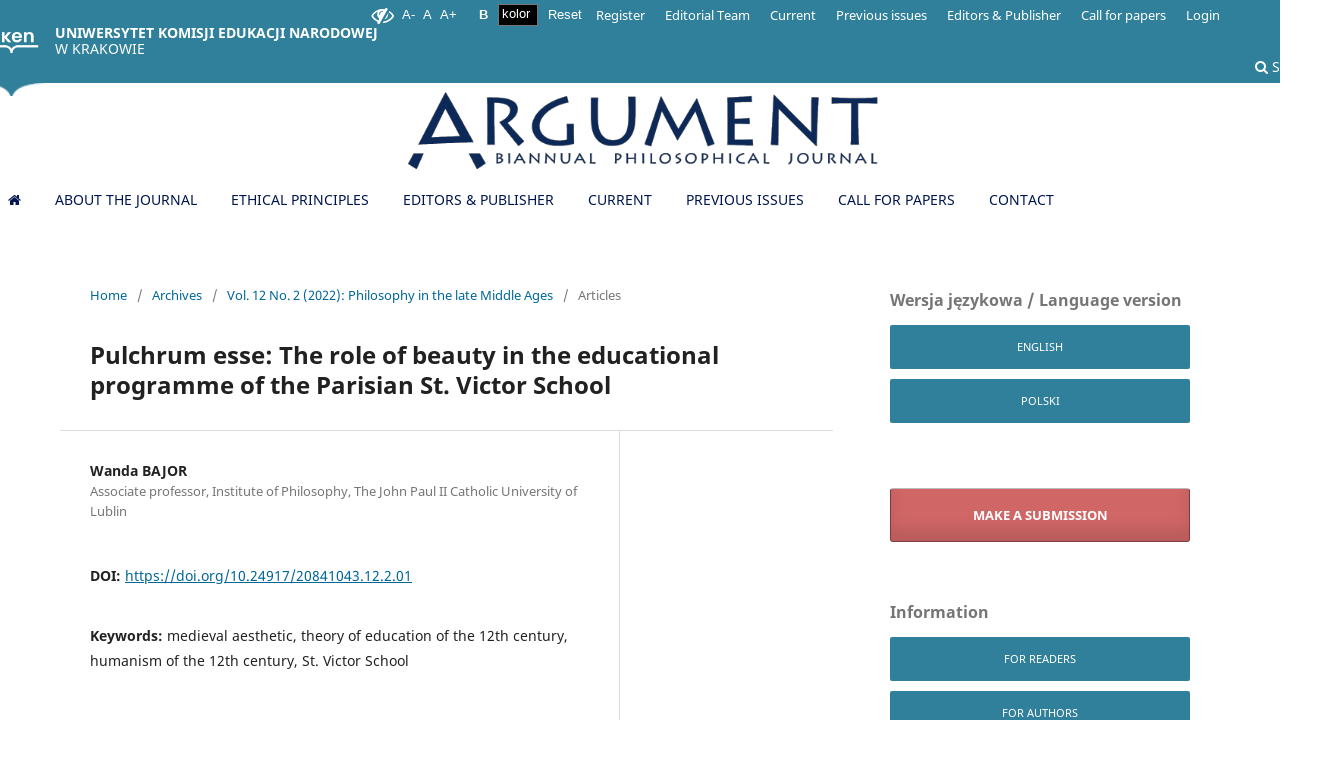

--- FILE ---
content_type: text/html; charset=utf-8
request_url: https://argument.uken.krakow.pl/article/view/10314
body_size: 7322
content:
<!DOCTYPE html>
<html lang="en-US" xml:lang="en-US">
<head>
	<meta charset="utf-8">
	<meta name="viewport" content="width=device-width, initial-scale=1.0">
	<title>
		Pulchrum esse: The role of beauty in the educational programme of the Parisian St. Victor School
							| Argument: Biannual Philosophical Journal
			</title>

	
<meta name="generator" content="Open Journal Systems 3.3.0.17">
<link rel="schema.DC" href="http://purl.org/dc/elements/1.1/" />
<meta name="DC.Creator.PersonalName" content="Wanda BAJOR"/>
<meta name="DC.Date.created" scheme="ISO8601" content="2023-05-23"/>
<meta name="DC.Date.dateSubmitted" scheme="ISO8601" content="2023-05-23"/>
<meta name="DC.Date.issued" scheme="ISO8601" content="2023-09-11"/>
<meta name="DC.Date.modified" scheme="ISO8601" content="2025-12-10"/>
<meta name="DC.Description" xml:lang="en" content="Educating a human being is a task that has always stood close to philosophy and sometimes has become philosophy itself, as in the life work of Socrates following the motto with heroic consistency: “Know thyself ” (scire te ipsum). European culture adopted this principle and incorporated it into its intellectual-spiritual tissue in various guises over the centuries. During the Middle Ages, in the works of Christian thinkers inspired by Neoplatonic philosophy (such as in the views of the scholars of the Saint Victor school in Paris), this tradition was combined with the motif of “being beauty” (pulchrum esse) and enriched by aesthetic thought; beauty with all its richness of form and expression, together with truth and goodness, as Plotinus wanted, marked out the path of man;s “renewal” and showed him the ultimate goal of beatum esse — being happy. The sensitivity and aesthetic sophistication of the Victorine authors of the 12th-century theory of education breathe freshness and an Epicurean joie de vivre, which certainly creates the potential to appeal to contemporary man."/>
<meta name="DC.Format" scheme="IMT" content="application/pdf"/>
<meta name="DC.Identifier" content="10314"/>
<meta name="DC.Identifier.pageNumber" content="293–309"/>
<meta name="DC.Identifier.DOI" content="10.24917/20841043.12.2.01"/>
<meta name="DC.Identifier.URI" content="https://argument.uken.krakow.pl/article/view/10314"/>
<meta name="DC.Language" scheme="ISO639-1" content="en"/>
<meta name="DC.Rights" content="Copyright (c) 2023 "/>
<meta name="DC.Rights" content=""/>
<meta name="DC.Source" content="Argument: Biannual Philosophical Journal"/>
<meta name="DC.Source.ISSN" content="2084-1043"/>
<meta name="DC.Source.Issue" content="2"/>
<meta name="DC.Source.Volume" content="12"/>
<meta name="DC.Source.URI" content="https://argument.uken.krakow.pl/"/>
<meta name="DC.Subject" xml:lang="en" content="medieval aesthetic"/>
<meta name="DC.Subject" xml:lang="en" content=" theory of education of the 12th century"/>
<meta name="DC.Subject" xml:lang="en" content="humanism of the 12th century"/>
<meta name="DC.Subject" xml:lang="en" content="St. Victor School"/>
<meta name="DC.Title" content="Pulchrum esse: The role of beauty in the educational programme of the Parisian St. Victor School"/>
<meta name="DC.Type" content="Text.Serial.Journal"/>
<meta name="DC.Type.articleType" content="Articles"/>
<meta name="gs_meta_revision" content="1.1"/>
<meta name="citation_journal_title" content="Argument: Biannual Philosophical Journal"/>
<meta name="citation_journal_abbrev" content="argument-journal1"/>
<meta name="citation_issn" content="2084-1043"/> 
<meta name="citation_author" content="Wanda BAJOR"/>
<meta name="citation_author_institution" content="Associate professor, Institute of Philosophy, The John Paul II Catholic University of Lublin"/>
<meta name="citation_title" content="Pulchrum esse: The role of beauty in the educational programme of the Parisian St. Victor School"/>
<meta name="citation_language" content="en"/>
<meta name="citation_date" content="2022"/>
<meta name="citation_volume" content="12"/>
<meta name="citation_issue" content="2"/>
<meta name="citation_firstpage" content="293–309"/>
<meta name="citation_lastpage" content="293–309"/>
<meta name="citation_doi" content="10.24917/20841043.12.2.01"/>
<meta name="citation_abstract_html_url" content="https://argument.uken.krakow.pl/article/view/10314"/>
<meta name="citation_keywords" xml:lang="en" content="medieval aesthetic"/>
<meta name="citation_keywords" xml:lang="en" content=" theory of education of the 12th century"/>
<meta name="citation_keywords" xml:lang="en" content="humanism of the 12th century"/>
<meta name="citation_keywords" xml:lang="en" content="St. Victor School"/>
<meta name="citation_pdf_url" content="https://argument.uken.krakow.pl/article/download/10314/9369"/>
<style>
.photo{
display:none}
</style>
	<link rel="stylesheet" href="https://argument.uken.krakow.pl/$$$call$$$/page/page/css?name=stylesheet" type="text/css" /><link rel="stylesheet" href="https://argument.uken.krakow.pl/$$$call$$$/page/page/css?name=font" type="text/css" /><link rel="stylesheet" href="https://argument.uken.krakow.pl/lib/pkp/styles/fontawesome/fontawesome.css?v=3.3.0.17" type="text/css" /><link rel="stylesheet" href="https://argument.uken.krakow.pl/plugins/generic/orcidProfile/css/orcidProfile.css?v=3.3.0.17" type="text/css" /><link rel="stylesheet" href="https://argument.uken.krakow.pl/public/journals/50/styleSheet.css?d=2021-08-05+08%3A53%3A44" type="text/css" />
</head>
<body class="pkp_page_article pkp_op_view has_site_logo" dir="ltr">

	<div class="pkp_structure_page">

				<header class="pkp_structure_head" id="headerNavigationContainer" role="banner">
						
 <nav class="cmp_skip_to_content" aria-label="Jump to content links">
	<a href="#pkp_content_main">Skip to main content</a>
	<a href="#siteNav">Skip to main navigation menu</a>
		<a href="#pkp_content_footer">Skip to site footer</a>
</nav>

			<div class="pkp_head_wrapper">
				<div class ="uniwersytet">
					<div class="pedagogiczny">
						<a href="https://up.krakow.pl" class="logo-top">
						<strong>UNIWERSYTET KOMISJI EDUKACJI NARODOWEJ</strong><br>
						<span>W KRAKOWIE</span>
						</a>
																					<div class="pkp_navigation_search_wrapper" style="top: -26px !important; right: 7px !important; position: relative; width: 92px">
									<a href="https://argument.uken.krakow.pl/search" class="pkp_search pkp_search_desktop">
										<span class="fa fa-search" aria-hidden="true"></span>
										Search
									</a>
								</div>
													
					</div></div>
					<div class ="uniwersytet uniwersytet1"></div>

				<div class="pkp_site_name_wrapper">
					<button class="pkp_site_nav_toggle" style="background: black">
						<span>Open Menu</span>
					</button>
										<div class="pkp_site_name">
																<a href="						https://argument.uken.krakow.pl/index
					" class="is_img">
							<img src="https://argument.uken.krakow.pl/public/journals/50/pageHeaderLogoImage_en_US.png" width="960" height="198" alt="ARGUMENT" />
						</a>
										</div>

				</div>

				
				<nav class="pkp_site_nav_menu" aria-label="Site Navigation" style="background-color: rgba(0,0,0,0)">
					<a id="siteNav"></a>
					<div class="pkp_navigation_primary_row">
						<div class="pkp_navigation_primary_wrapper">
																				<ul id="navigationPrimary" class="pkp_navigation_primary pkp_nav_list">
								<li class="">
				<a href="https://argument.up.krakow.pl/">
					<i class="fa fa-home"></i>
				</a>
							</li>
								<li class="">
				<a href="https://argument.uken.krakow.pl/about">
					About the Journal
				</a>
							</li>
								<li class="">
				<a href="https://argument.uken.krakow.pl/ethical-principles">
					ETHICAL PRINCIPLES
				</a>
							</li>
								<li class="">
				<a href="https://argument.uken.krakow.pl/about/editorialTeam">
					Editors & Publisher
				</a>
							</li>
								<li class="">
				<a href="https://argument.uken.krakow.pl/issue/current">
					Current
				</a>
							</li>
								<li class="">
				<a href="https://argument.uken.krakow.pl/issue/archive">
					Previous issues
				</a>
							</li>
								<li class="">
				<a href="https://argument.uken.krakow.pl/numery_tematyczne">
					Call for papers
				</a>
							</li>
								<li class="">
				<a href="mailto:argument.journal@gmail.com">
					Contact
				</a>
							</li>
			</ul>

				

							
						</div>
					</div>
					<div class="pkp_navigation_user_wrapper" id="navigationUserWrapper">
							<ul id="navigationUser" class="pkp_navigation_user pkp_nav_list">
								<li class="profile">
				<a href="https://argument.uken.krakow.pl/user/register">
					Register
				</a>
							</li>
								<li class="profile">
				<a href="https://argument.uken.krakow.pl/about/editorialTeam">
					Editorial Team
				</a>
							</li>
								<li class="profile">
				<a href="https://argument.uken.krakow.pl/issue/current">
					Current
				</a>
							</li>
								<li class="profile">
				<a href="https://argument.uken.krakow.pl/issue/archive">
					Previous issues
				</a>
							</li>
								<li class="profile">
				<a href="https://argument.uken.krakow.pl/about/editorialTeam">
					Editors & Publisher
				</a>
							</li>
								<li class="profile">
				<a href="https://argument.uken.krakow.pl/numery_tematyczne">
					Call for papers
				</a>
							</li>
								<li class="profile">
				<a href="https://argument.uken.krakow.pl/login">
					Login
				</a>
							</li>
										</ul>

					</div>
				</nav>

			</div><!-- .pkp_head_wrapper -->
			
		</header><!-- .pkp_structure_head -->

						<div class="pkp_structure_content has_sidebar">
			<div class="pkp_structure_main" role="main">
				<a id="pkp_content_main"></a>

<div class="page page_article">
			<nav class="cmp_breadcrumbs" role="navigation" aria-label="You are here:">
	<ol>
		<li>
			<a href="https://argument.uken.krakow.pl/index">
				Home
			</a>
			<span class="separator">/</span>
		</li>
		<li>
			<a href="https://argument.uken.krakow.pl/issue/archive">
				Archives
			</a>
			<span class="separator">/</span>
		</li>
					<li>
				<a href="https://argument.uken.krakow.pl/issue/view/701">
					Vol. 12 No. 2 (2022): Philosophy in the late Middle Ages
				</a>
				<span class="separator">/</span>
			</li>
				<li class="current" aria-current="page">
			<span aria-current="page">
									Articles
							</span>
		</li>
	</ol>
</nav>
	
		  	 <article class="obj_article_details">

		
	<h1 class="page_title">
		Pulchrum esse: The role of beauty in the educational programme of the Parisian St. Victor School
	</h1>

	
	<div class="row">
		<div class="main_entry">

							<section class="item authors">
					<h2 class="pkp_screen_reader">Authors</h2>
					<ul class="authors">
											<li>
							<span class="name">
								Wanda BAJOR
							</span>
															<span class="affiliation">
									Associate professor, Institute of Philosophy, The John Paul II Catholic University of Lublin
																	</span>
																				</li>
										</ul>
				</section>
			
																												<section class="item doi">
						<h2 class="label">
														DOI:
						</h2>
						<span class="value">
							<a href="https://doi.org/10.24917/20841043.12.2.01">
								https://doi.org/10.24917/20841043.12.2.01
							</a>
						</span>
					</section>
							
									<section class="item keywords">
				<h2 class="label">
										Keywords:
				</h2>
				<span class="value">
											medieval aesthetic, 											 theory of education of the 12th century, 											humanism of the 12th century, 											St. Victor School									</span>
			</section>
			
										<section class="item abstract">
					<h2 class="label">Abstract</h2>
					<p>Educating a human being is a task that has always stood close to philosophy and sometimes has become philosophy itself, as in the life work of Socrates following the motto with heroic consistency: “Know thyself ” (scire te ipsum). European culture adopted this principle and incorporated it into its intellectual-spiritual tissue in various guises over the centuries. During the Middle Ages, in the works of Christian thinkers inspired by Neoplatonic philosophy (such as in the views of the scholars of the Saint Victor school in Paris), this tradition was combined with the motif of “being beauty” (pulchrum esse) and enriched by aesthetic thought; beauty with all its richness of form and expression, together with truth and goodness, as Plotinus wanted, marked out the path of man;s “renewal” and showed him the ultimate goal of beatum esse — being happy. The sensitivity and aesthetic sophistication of the Victorine authors of the 12th-century theory of education breathe freshness and an Epicurean joie de vivre, which certainly creates the potential to appeal to contemporary man.</p>
				</section>
			
			

																			
						
		</div><!-- .main_entry -->

		<div class="entry_details">

										<div class="item cover_image">
					<div class="sub_item">
													<a href="https://argument.uken.krakow.pl/issue/view/701">
								<img src="https://argument.uken.krakow.pl/public/journals/50/cover_issue_701_en_US.png" alt="">
							</a>
											</div>
				</div>
			
										<div class="item galleys">
					<h2 class="pkp_screen_reader">
						Downloads
					</h2>
					<ul class="value galleys_links">
													<li>
								
	
							

<a class="obj_galley_link pdf" href="https://argument.uken.krakow.pl/article/view/10314/9369">

		
	PDF

	</a>
							</li>
											</ul>
				</div>
						
						<div class="item published">
				<section class="sub_item">
					<h2 class="label">
						Published
					</h2>
					<div class="value">
																			<span>2023-05-23</span>
																	</div>
				</section>
							</div>
			
						
										<div class="item issue">

											<section class="sub_item">
							<h2 class="label">
								Issue
							</h2>
							<div class="value">
								<a class="title" href="https://argument.uken.krakow.pl/issue/view/701">
									Vol. 12 No. 2 (2022): Philosophy in the late Middle Ages
								</a>
							</div>
						</section>
					
											<section class="sub_item">
							<h2 class="label">
								Section
							</h2>
							<div class="value">
								Articles
							</div>
						</section>
					
									</div>
			
															
						
			<div class="item addthis">
	<div class="value">
		<!-- AddThis Button BEGIN -->
		 			<div class="addthis_toolbox addthis_default_style ">
			<a class="addthis_button_preferred_1"></a>
			<a class="addthis_button_preferred_2"></a>
			<a class="addthis_button_preferred_3"></a>
			<a class="addthis_button_preferred_4"></a>
			<a class="addthis_button_compact"></a>
			<a class="addthis_counter addthis_bubble_style"></a>
			</div>
			<script type="text/javascript" src="//s7.addthis.com/js/250/addthis_widget.js#pubid="></script>
				<!-- AddThis Button END -->
	</div>
</div>


		</div><!-- .entry_details -->
	</div><!-- .row -->

</article>

	

</div><!-- .page -->

	</div><!-- pkp_structure_main -->

									<div class="pkp_structure_sidebar left" role="complementary" aria-label="Sidebar">
				 
<div class="pkp_block block_language">
	<h2 class="title">
		Language
	</h2>

	<div class="content">
		<ul>
							<li class="locale_en_US current" lang="en-US">
					<a href="https://argument.uken.krakow.pl/user/setLocale/en_US?source=%2Farticle%2Fview%2F10314">
						English
					</a>
				</li>
							<li class="locale_pl_PL" lang="pl-PL">
					<a href="https://argument.uken.krakow.pl/user/setLocale/pl_PL?source=%2Farticle%2Fview%2F10314">
						Język Polski
					</a>
				</li>
					</ul>
	</div>
</div><!-- .block_language -->
<div class="pkp_block block_make_submission">
	<h2 class="pkp_screen_reader">
		Make a Submission
	</h2>

	<div class="content">
		<a class="block_make_submission_link" href="https://argument.uken.krakow.pl/about/submissions">
			Make a Submission
		</a>
	</div>
</div>
<div class="pkp_block block_information">
	<h2 class="title">Information</h2>
	<div class="content">
		<ul>
							<li>
					<a href="https://argument.uken.krakow.pl/information/readers">
						For Readers
					</a>
				</li>
										<li>
					<a href="https://argument.uken.krakow.pl/information/authors">
						For Authors
					</a>
				</li>
										<li>
					<a href="https://argument.uken.krakow.pl/information/librarians">
						For Librarians
					</a>
				</li>
					</ul>
	</div>
</div>
<div class="pkp_block block_Keywordcloud">
	<span class="title">Keywords</span>
	<div class="content" id='wordcloud'></div>

	<script>
	function randomColor() {
		var cores = ['#1f77b4', '#ff7f0e', '#2ca02c', '#d62728', '#9467bd', '#8c564b', '#e377c2', '#7f7f7f', '#bcbd22', '#17becf'];
		return cores[Math.floor(Math.random()*cores.length)];
	}

	document.addEventListener("DOMContentLoaded", function() {
		var keywords = [{"text":"phenomenology","size":15},{"text":"Martin Heidegger","size":14},{"text":"metaphysics","size":13},{"text":"philosophy","size":11},{"text":"Indian philosophy","size":11},{"text":"subjectivity","size":10},{"text":"being","size":8},{"text":"Aristotle","size":7},{"text":"ontology","size":7},{"text":"feminism","size":7},{"text":"body","size":7},{"text":"philosophy of religion","size":7},{"text":"ethics","size":7},{"text":"God","size":6},{"text":"language","size":6},{"text":"nothingness","size":6},{"text":"religion","size":6},{"text":"religious studies","size":6},{"text":"liberalism","size":6},{"text":"Hinduism","size":6},{"text":"truth","size":6},{"text":"generation","size":6},{"text":"existence","size":6},{"text":"self","size":6},{"text":"transcendence","size":6},{"text":"art","size":5},{"text":"logic","size":5},{"text":"axiology","size":5},{"text":"mysticism","size":5},{"text":"Plutarch","size":5},{"text":"postcolonial studies","size":5},{"text":"Heidegger","size":5},{"text":"identity","size":5},{"text":"comparative philosophy","size":4},{"text":"emotions","size":4},{"text":"Bengali literature","size":4},{"text":"memory","size":4},{"text":"self-knowledge","size":4},{"text":"violence","size":4},{"text":"meditation","size":4},{"text":"Descartes","size":4},{"text":"democracy","size":4},{"text":"continental philosophy","size":4},{"text":"philosophy of culture","size":4},{"text":"early Buddhism","size":4},{"text":"Sigmund Freud","size":4},{"text":"political philosophy","size":4},{"text":"Immanuel Kant","size":4},{"text":"Ludwig Wittgenstein","size":4},{"text":"meaning","size":4}];
		var totalWeight = 0;
		var width = 300;
		var height = 200;
		var transitionDuration = 200;	
		var length_keywords = keywords.length;
		var layout = d3.layout.cloud();

		layout.size([width, height])
			.words(keywords)
			.fontSize(function(d)
			{
				return fontSize(+d.size);
			})
			.on('end', draw);
		
		var svg = d3.select("#wordcloud").append("svg")
			.attr("viewBox", "0 0 " + width + " " + height)	
			.attr("width", '100%');		
		
		function update() {
			var words = layout.words();
			fontSize = d3.scaleLinear().range([16, 34]);
			if (words.length) {
				fontSize.domain([+words[words.length - 1].size || 1, +words[0].size]);
			}
		}
		
		keywords.forEach(function(item,index){totalWeight += item.size;});

		update();

		function draw(words, bounds) {
			var w = layout.size()[0],
                h = layout.size()[1];

			scaling = bounds
                ? Math.min(
                      w / Math.abs(bounds[1].x - w / 2),
                      w / Math.abs(bounds[0].x - w / 2),
                      h / Math.abs(bounds[1].y - h / 2),
                      h / Math.abs(bounds[0].y - h / 2),
                  ) / 2
                : 1;

			svg
			.append("g")
			.attr(
                "transform",
                "translate(" + [w >> 1, h >> 1] + ")scale(" + scaling + ")",
            )
			.selectAll("text")
				.data(words)
			.enter().append("text")
				.style("font-size", function(d) { return d.size + "px"; })
				.style("font-family", 'serif')
				.style("fill", randomColor)
				.style('cursor', 'pointer')
				.style('opacity', 0.7)
				.attr('class', 'keyword')
				.attr("text-anchor", "middle")
				.attr("transform", function(d) {
					return "translate(" + [d.x, d.y] + ")rotate(" + d.rotate + ")";
				}) 
				.text(function(d) { return d.text; })
				.on("click", function(d, i){
					window.location = "https://argument.uken.krakow.pl/search?query=QUERY_SLUG".replace(/QUERY_SLUG/, encodeURIComponent(''+d.text+''));
				})
				.on("mouseover", function(d, i) {
					d3.select(this).transition()
						.duration(transitionDuration)
						.style('font-size',function(d) { return (d.size + 3) + "px"; })
						.style('opacity', 1);
				})
				.on("mouseout", function(d, i) {
					d3.select(this).transition()
						.duration(transitionDuration)
						.style('font-size',function(d) { return d.size + "px"; })
						.style('opacity', 0.7);
				})
				.on('resize', function() { update() });
		}

		layout.start();

	});

	</script>
</div>
			</div><!-- pkp_sidebar.left -->
			</div><!-- pkp_structure_content -->

<div class="pkp_structure_footer_wrapper" role="contentinfo">
	<a id="pkp_content_footer"></a>

	<div class="pkp_structure_footer">

					<div class="pkp_footer_content">
				<div class="container">
<div class="row">
<div class="col m5 s12">
<div class="foot-1">
<p>Contact:</p>
<p>E-mail: argument.journal@gmail.com<br />0048 12 662 62 23</p>
</div>
</div>
<div class="col m3 s12 foot-2">
<div class="foot-box">
<p>Postal address:</p>
<p>Editors of the <em>ARGUMENT: Biannual Philosophical Journal</em><br />Pedagogical University of Krakow, Department of Philosophy and Sociology<br />ul. Podchorążych 2, 30-084 Kraków, Poland<br /><br /><br /></p>
</div>
</div>
</div>
<div class="three-col">
<h3 style="text-align: center;">Indexing:</h3>
<ul>
<li><a href="https://www.ilovephd.com/100-new-journals-accepted-in-scopus-index-september-2021/">SCOPUS</a></li>
<li><a title="DOAJ" href="https://doaj.org/toc/2084-1043" target="_blank" rel="noopener">DOAJ</a></li>
<li><a href="https://dbh.nsd.uib.no/publiseringskanaler/erihplus/periodical/info.action?id=485252">ERIHPLUS</a></li>
<li><a title="EBSCO" href="https://www.ebscohost.com/academic/the-philosophers-index-with-full-text" target="_blank" rel="noopener">EBSCO</a></li>
<li><a title="BazHum" href="http://www.bazhum.pl/bib/journal/385/" target="_blank" rel="noopener">BazHum</a></li>
<li><a title="CEEOL" href="http://www.ceeol.com/search/journal-detail?id=479" target="_blank" rel="noopener">CEEOL</a></li>
<li><a title="CEJSH" href="http://yadda.icm.edu.pl/cejsh/element/bwmeta1.element.cejsh-0382e04e-005e-4341-9380-0a5d669fc7f2?q=40a95154-85cf-4d31-acdd-ff3b32997ecd$1&amp;qt=IN_PAGE" target="_blank" rel="noopener">CEEJS</a></li>
<li><a title="philpapers" href="http://philpapers.org/pub/4696/2011?pub=4696">philpapers</a></li>
<li><a title="PBN" href="https://pbn.nauka.gov.pl/journals/45037" target="_blank" rel="noopener">PBN</a></li>
<li><a title="PBP_UP" href="http://pbc.up.krakow.pl/dlibra/results?action=SearchAction&amp;skipSearch=true&amp;mdirids=&amp;server%3Atype=both&amp;tempQueryType=-3&amp;encode=false&amp;isExpandable=on&amp;isRemote=off&amp;roleId=-3&amp;queryType=-3&amp;dirids=1&amp;rootid=&amp;query=argument&amp;localQueryType=-3&amp;remoteQueryType=-2" target="_blank" rel="noopener">PBP_UP</a></li>
<li><a title="Google Scholar" href="http://scholar.google.pl/scholar?q=%22argument%3A+biannual+philosophical+journal%22&amp;btnG=&amp;hl=en&amp;as_sdt=0%2C5" target="_blank" rel="noopener">Google Scholar</a></li>
<li><a title="WorldCat" href="http://www.worldcat.org/wcpa/search?q=argument+biannual+philosophical+journal&amp;qt=spelling_suggestion" target="_blank" rel="noopener">WorldCat</a></li>
</ul>
</div>
<div class="footer-copyright">
<div class="container">
<p>Copyright © Pedagogical University of Krakow 2023</p>
</div>
</div>
</div>
			</div>
		
		<div class="pkp_brand_footer" role="complementary">
			<a href="https://argument.uken.krakow.pl/about/aboutThisPublishingSystem">
				<img alt="More information about the publishing system, Platform and Workflow by OJS/PKP." src="https://argument.uken.krakow.pl/templates/images/ojs_brand.png">
			</a>
		</div>
	</div>
</div><!-- pkp_structure_footer_wrapper -->

</div><!-- pkp_structure_page -->

<script src="https://argument.uken.krakow.pl/lib/pkp/lib/vendor/components/jquery/jquery.min.js?v=3.3.0.17" type="text/javascript"></script><script src="https://argument.uken.krakow.pl/lib/pkp/lib/vendor/components/jqueryui/jquery-ui.min.js?v=3.3.0.17" type="text/javascript"></script><script src="https://argument.uken.krakow.pl/plugins/themes/default/js/lib/popper/popper.js?v=3.3.0.17" type="text/javascript"></script><script src="https://argument.uken.krakow.pl/plugins/themes/default/js/lib/bootstrap/util.js?v=3.3.0.17" type="text/javascript"></script><script src="https://argument.uken.krakow.pl/plugins/themes/default/js/lib/bootstrap/dropdown.js?v=3.3.0.17" type="text/javascript"></script><script src="https://argument.uken.krakow.pl/plugins/themes/default/js/main.js?v=3.3.0.17" type="text/javascript"></script><script src="https://d3js.org/d3.v4.js?v=3.3.0.17" type="text/javascript"></script><script src="https://cdn.jsdelivr.net/gh/holtzy/D3-graph-gallery@master/LIB/d3.layout.cloud.js?v=3.3.0.17" type="text/javascript"></script>

<script>


let zmiana1ang = document.querySelectorAll("html[lang=en-US] .galleys_links li:first-of-type a");
let zmiana1pol = document.querySelectorAll("html[lang=pl-PL] .galleys_links li:first-of-type a");
let zmiana2ang = document.querySelectorAll("html[lang=en-US] .galleys_links li:nth-of-type(2) a");
let zmiana2pol = document.querySelectorAll("html[lang=pl-PL] .galleys_links li:nth-of-type(2) a");

zmiana1ang.forEach(function(e){
	e.textContent = "Full text"
})

zmiana2ang.forEach(function(e){
	e.textContent = "Abstract"
})

zmiana1pol.forEach(function(e){
	e.textContent = "Pełny tekst"
})

zmiana2pol.forEach(function(e){
	e.textContent = "Abstrakt"
})

let browse = document.querySelector("html[lang=pl-PL] .block_browse .title")
let browse1 = document.querySelector("html[lang=en-US] .block_browse .title")

$(".has_submenu ul").appendTo($(".pkp_block.block_browse nav ul"))
$(".has_submenu").remove()



if(browse !== null){
browse.textContent = "Indeks";}

if(browse1 !== null){
browse1.textContent = "Index";}

document.querySelector(".block_language .title").textContent = "Wersja językowa / Language version";
document.querySelector(".block_language .content .locale_pl_PL a").textContent = "Polski";




</script>
</body>
</html>


--- FILE ---
content_type: text/css
request_url: https://argument.uken.krakow.pl/public/journals/50/styleSheet.css?d=2021-08-05+08%3A53%3A44
body_size: 3057
content:
body{
/*	    background-image: url(https://beta9.uken.krakow.pl/wp-content/uploads/sites/27/2018/09/tlo_2.png);*/
}
.sections .cmp_article_list>li{
	margin-bottom: 0;
}

.sections .cmp_article_list>li .obj_article_summary .galleys_links{
	margin-top:0;
}
.sections .cmp_article_list>li .obj_article_summary .meta{
	padding-bottom: 10px;
	padding-top: 3px;
}
.sections .cmp_article_list>li .obj_article_summary .meta .pages{
	line-height: initial;
}

.sections .cmp_article_list .galleys_links{
	display:none;
}


.pkp_head_wrapper{

	    
	    top:10px;
	    padding-top: 0px;
}
.uniwersytet{
	width: 100%;
    height: 83px;
    background-color: #30809B;
}
.uniwersytet1{
height: 13px;
background-color: #fff;
	}

.pedagogiczny{
	width: 1340px;
	height: 83px;
	display: block;
	margin: 0 auto;
	position: relative;
}

.pedagogiczny .logo-top{
	position: relative;
    left: -15px;
    padding-left: 70px;
    display: block;
    height: 100%;
    align-items: center;
    text-decoration: none;
    color: #fff;
    line-height: 1.2em;
    text-transform: uppercase;
    
    max-width: 400px;
    width: 100%;
}
.pedagogiczny .logo-top:before{
	content: '';
    position: absolute;
    display: block;
    width: 52px;
    height: 52px;
    top: 50%;
    left: 0;
    margin-top: -26px;
	background-image: url("https://czasopisma.uken.krakow.pl/public/site/up-logo-s.png");
	
}
.pedagogiczny .logo-top strong, .pedagogiczny .logo-top span{
	position: relative;
	top:25px;
}

.pedagogiczny:before{
content:'';
display: block;
width:69px;
height:13px;
position: absolute;
left:-23px;
background-image: url(https://czasopisma.uken.krakow.pl/public/site/spout_1.png);
background-size: 69px 13px;
top:83px;
background-color: #30809B;
}

.pkp_navigation_primary > li > a{
	border: none;
	box-sizing: border-box;
	padding:10px 15px;
	margin: 0px;
	text-transform: uppercase;
	
}
.pkp_navigation_primary > li > a:hover{
	background-color:  #30809B;
	border-radius: 2px;
	transition: 0.5s;

}

.links a, .read_more, .content > ul >li > a{
	display: inline-block;
    padding: 12px 25px;
    background-color:  #30809B;
    color: #fff !important;
    border-radius: 2px;
    font-size: 0.8rem;
    cursor: pointer;
    border: none;
    text-transform: uppercase;
	text-decoration: none;

}


.obj_issue_toc img{
	max-width:35%;
}


.content > ul >li > a{
	width: 100%;
	text-align:center;
	}

.pkp_page_index .current_issue .read_more:after{
	top:13px;
}

.pkp_page_index .current_issue .read_more{
	margin-top: 10px;
}

.links a:hover{
	background-color: #005890;
	transition: 0.5s;
}

/*.pkp_site_name .is_text:after{
	content:"UNIWERSYTET PEDAGOGICZNY IM KOMISJI EDUKACJI NARODOWEJ W KRAKOWIE";
	font-size: 0.7rem;
    font-weight: 400;
    line-height: 1.3em;
    width: 250px;
    display: block;
    top:10px;
    margin-top: 10px
}
*/
.pkp_site_name{
	top:10px;
	

}

/*.pkp_site_name:before {
	content:'';
	position: absolute;

	display: block;
   
    width: 52px;
    height: 52px;
    background-repeat: no-repeat;
    background-position: center center;
	background-image: url("https://czasopisma.uken.krakow.pl/public/site/up-logo-s.png");
	background-size: 52px 52px;
}*/
/*.pkp_site_name .is_text{
	margin-left: 150px;
	padding-left: 30px;
	border-left: 2px solid #0069A1;
}
*/
.pkp_structure_head{
	background-image: url(https://beta9.uken.krakow.pl/wp-content/uploads/sites/27/2018/09/tlo_2.png);
	border-bottom: none;
}

.pkp_structure_head .is_text{
	color: #30809B!important;
	top:10px;
	position: relative;
}
.pkp_structure_head #navigationPrimary > li > a{
	color: #000;
}

.slider{
background-image: url("https://czasopisma.uken.krakow.pl/cache/slider.jpg");
	height: 300px;
	width: 100%;
    
}

#pkp_content_footer .container{
	max-width: 100%;
    width: 100%;
    
}
#pkp_content_footer .container .row{
	margin-left: -.50rem;
    margin-right: -.50rem;
    display: flex;
    flex-wrap: wrap;
    text-align: center;
    }

    #pkp_content_footer .container .row .logoup {
    	width: 52px;
    height: 52px;
    background-repeat: no-repeat;
    background-position: center center;
	background-image: url("https://czasopisma.uken.krakow.pl/public/site/up-logo-s.png");
	background-size: 52px 52px;
	margin-top: 23px;

	}

#pkp_content_footer .container .row .s12 {
	width:25%;
}

#pkp_content_footer .footer-copyright{
	overflow: hidden;
    min-height: 50px;
    display: flex;
    -webkit-box-align: center;
    -webkit-align-items: center;
    -ms-flex-align: center;
    align-items: center;
    padding: 0px;
    color: #fff;

}

.pkp_footer_content a{
	color:#fff;
}

#pkp_content_footer .footer-copyright .container{
text-align: center;
} 
.pkp_brand_footer{
	display:none;
}

.journals ul{
	display: flex;
	flex-wrap: wrap;
}

.pkp_page_index .journals{
	margin-top: 30px;
    
    margin: 30px auto;
}

#pkp_content_main{
    padding: 0;
    padding-left:20px;
    padding-left:20px;
    box-sizing: border-box;
}

.pkp_page_index .journals ul > li {
padding:10px;
}

.pkp_structure_footer:before{
content:'';
display: block;
width:69px;
height:13px;
position: absolute;
left:12px;
background-image: url(https://czasopisma.uken.krakow.pl/public/site/sput_footer.png);
background-size: 69px 13px;
}

.pkp_structure_footer_wrapper{
	    background: #276E85;
	    padding-top: 0px;
	    margin-top: 0px;
	    color: #fff;

}
.pkp_site_name_wrapper{
	height: 84px;
	padding-left:25px;
	padding-right: 25px;
}
.pkp_navigation_primary_row{
	
}

#navigationUser a{
	color: #fff;
	background-color: #30809B;
}
#navigationUser .task_count{
	color:red;
}

.pkp_page_index .journals ul > li{
	padding-top: 30px;
	padding-bottom:30px;
}


.pkp_page_index .journals > ul > li{
		    border: 1px solid #ddd;
	}

.pkp_structure_sidebar{
	margin-left: 20px;
}

.main_pkp_structure_sidebar .content{
background-image: url("https://czasopisma.uken.krakow.pl/cache/pioro.jpg");
    width: 300px;
    height: 200px;
    background-size: 100%;
}

.pkp_footer_content{
	padding: 0;
	padding-top: 30px;
}
.pkp_footer_content .s12{
	
	
	text-align: left;
}
.pkp_footer_content .foot-0:before{
	content:'';
	text-align: center;
position:absolute;
	display: block;
   left:20px;
    width: 52px;
    height: 52px;
    background-repeat: no-repeat;
    background-position: center center;
	background-image: url("https://czasopisma.uken.krakow.pl/public/site/up-logo-s.png");
	background-size: 52px 52px;
}
.pkp_footer_content .foot-3-box{
	position: relative;
	padding-left:116px;
	text-align: left;
}
.pkp_footer_content .foot-3-box:before{
	content:'';
	position:absolute;
	left: 46px;
	display: block;
   
    width: 54px;
    height: 54px;
    background-repeat: no-repeat;
    background-position: center center;
	background-image: url("https://czasopisma.uken.krakow.pl/cache/bip_logo.png");
	background-size: 54px 54px;
	}

	#pkp_content_footer .container .row .s12{
	width:25%;
}
@media only screen and (min-width: 1400px) {
.pkp_site_name, .pkp_navigation_user, .pkp_structure_content, .pkp_structure_footer {
    width: 1290px !important;
}
.pkp_navigation_primary_wrapper{
	width: 1360px !important;
}
}

@media only screen and (min-width: 1200px) {
.pkp_structure_content{
	/*width: 1168px;*/
	width: 1200px;
}
.pkp_structure_main{
width: 66.666%;

}
.main_pkp_structure_sidebar{
	/*width: 33.333%;*/
	width: 20%;
}

.pkp_site_name, .pkp_navigation_primary_wrapper, .pkp_navigation_user, .pkp_structure_content, .pkp_structure_footer {
    width: 1160px;
}



.journals ul .has_thumb{
	width: 28% !important;
	}


}




@media only screen and (max-width: 1200px) {

	.pkp_site_name_wrapper{
	height: 150px;
}
	.pkp_site_name:before{
		top:15px;
	}
	

}

@media only screen and (min-width: 768px) {
	.pkp_structure_sidebar{
		/*float: left;
		width: 300px;*/
		width: 100%;
	}
	.pkp_page_index .journals .thumb+.body {
		clear: both;
		width: 100%;
	}
	.pkp_page_index .journals .thumb{
		width: 100%;
		padding-right: 0;
	}
	
	.journals ul .has_thumb{
	
	margin:10px 20px !important;
}



	}
@media only screen and (min-width: 992px) {
	.journals ul .has_thumb{
	/*position: relative;*/
	    height: 700px;
	}

	.pkp_page_index .journals .has_thumb .body{
		height:60%;
		position: relative;
	}

	.journals ul .has_thumb .links{

	position: absolute;
	bottom: 0;
	}
}

@media only screen and (min-width: 768px) and (max-width: 992px){
	
}
@media only screen and (min-width: 768px) {
	.pkp_structure_main:before, .pkp_structure_main:after{
	display: none !important;
}
	.pkp_page_index .journals > ul > li{
		    border: 1px solid #ddd;
		    margin-bottom: 30px;
		    box-sizing: border-box;
		    padding:20px;
	}
	.obj_issue_toc .section h2{
		display: block;
		text-align: center;
	}
		
}

@media only screen and (max-width: 768px) {
	.pkp_site_name, .pkp_navigation_primary_wrapper, .pkp_navigation_user, .pkp_structure_content, .pkp_structure_footer{
		padding-left: 30px;
		padding-right: 30px;
	}
	.pkp_page_index .journals{
		width: 85%;
	}
	.pkp_site_name .is_text{
	font-size:20px;
	}
	.thumb img, .cover img{
		margin: 0 auto;
	}

}

@media only screen and (max-width: 650px) {
	.pkp_site_name, .pkp_navigation_primary_wrapper, .pkp_navigation_user, .pkp_structure_content, .pkp_structure_footer{
		padding-left: 20px;
		padding-right: 20px;
	}
	#pkp_content_footer .container .row .s12{
		width: 100%;
	}
	.slider1{
		height: 200px;
	}
	.pkp_site_name .is_text{
	font-size:18px;

	}
	.pkp_structure_content{
	width:100%;
}

}


@media only screen and (max-width: 450px) {
	.pkp_site_name, .pkp_navigation_primary_wrapper, .pkp_navigation_user, .pkp_structure_content, .pkp_structure_footer{
		padding-left: 10px;
		padding-right: 10px;
	}
	/*.pkp_site_name .is_text{
		padding-left: 5px;
		margin-left: 120px;
	}*/
	/*.pkp_site_name:before{
		margin-left: 10px;
	}*/
	.pkp_site_name .is_text{
	font-size:16px;
	line-height: 16px;
	}
	.page_index_site .journals{
		width: 100%;
	}
	
}


.pkp_search{
	z-index: 1;
	top:43px !important;
	right:12px !important;
}

.pkp_head_wrapper .pkp_search .search_controls a{
	color: #fff !important;
}


@media only screen and (min-width: 992px) {
	.pkp_structure_sidebar{
		width: auto;
	}
.pkp_search.is_open{
	width:300px !important;
	max-width:300px !important;
	min-width: 300px !important;
	background-color: #0000 !important;
}
.is_open input[type="text"]{
	width:300px !important;
	max-width:300px !important;
	background-color: #0000 !important;
	color:#fff;
	}
.search_controls{
	background-color: #0000 !important;
}
.pkp_search.is_open .search_prompt{
	background-color: #0000 !important;
	border-right: 1px solid #ddd;

}
.journals ul .has_thumb{
	width: 43%;
	}
}

.photo{
	height: 300px;
	width:100%;
	background-image:url("https://czasopisma.uken.krakow.pl/public/site/book1.jpg");
	background-position: center -730px;
	background-size: 100% auto;
	background-repeat: no-repeat;
}
.przyciski{
	width:100%;
	font-size:26px;
	text-align: center;
	position: relative;
	top:30%;

}

.przycisk{
background-color:rgba(48,128,155, 0.6);
border:1px solid #fff;
padding:25px 0px;
margin:10px 10px;
transition: 0.5s;
}

.przycisk:hover{
	background-color: rgba(48,128,155,1);
	transition: 0.5s;
}

.przycisk a{
	color:#fff;
	padding:25px 30px;
	text-decoration: none;
	text-shadow: 1px 1px 1px black;
}

@media only screen and (max-width: 992px) {
	.photo{
		background-size: 150% 100%;
	}
	.przyciski{
		font-size:12px;
		top:5%;
	}
	.przycisk{
		width: 80%;
		padding:16px 0px;
	}

}

.pkp_page_index .journals .thumb img {
	margin: 0 auto;
	}

	.pkp_page_index .journals .description{
		    margin: 10px 0;
    overflow: hidden;
    text-overflow: ellipsis;
    display: -webkit-box;
    -webkit-box-orient: vertical;
    -webkit-line-clamp: 4;
    line-height: 5;
        max-height: 115px;
	}

	.journals .has_thumb .links li{
		padding: 10px 0 0 0;
	}

	.obj_issue_toc .galleys, .obj_issue_toc .section{
		padding: 10px;
		margin: 10px;
	}

.has_site_logo .pkp_head_wrapper{
	width: 100%
}
.has_site_logo .pkp_head_wrapper{
	padding-top: 0px;
}
.pkp_head_wrapper{
	top:0px;
}
.pkp_navigation_primary{
	max-width: 100%;
}
.pkp_structure_head{
	background-color: #fff;
	background-image: none
}
.pkp_site_name .is_img{
	display: block;
}
.pkp_site_name .is_img img{
	margin: 0 auto;
	max-height: 150px;
	position: relative;
	top:-30px;
}

.pkp_structure_head #navigationPrimary > li > a{
	color:#00164e;
}

.przyciski{
	display:none;
}


.container1 img{
	height:75px;
	padding: 10px;
}

.block_make_submission_link{
	display: inline-block;
    padding: 12px 25px !important;
    background-color: #D06666 !important;
    color: #fff !important;
    border-radius: 2px;
    font-size: 0.8rem;
    cursor: pointer;
    border: none;
    text-transform: uppercase;
    text-decoration: none;
    width:100%;
    text-align: center;
    }
    .obj_issue_toc .published{
    	display: none;
    }
.obj_issue_toc .articles{
	margin-top: 0;
}